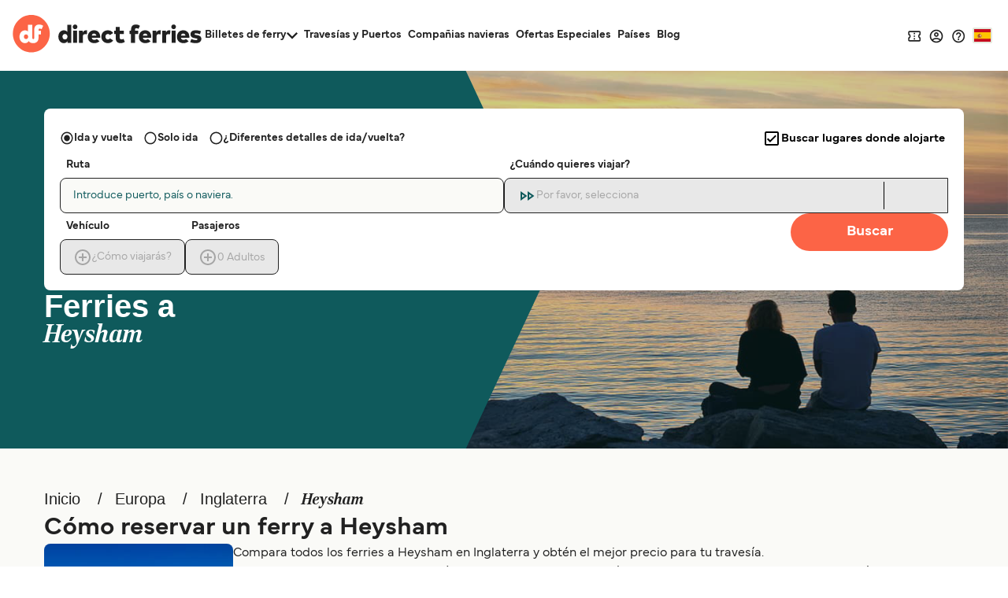

--- FILE ---
content_type: text/javascript
request_url: https://static.directferries.co.uk/scripts/es-ES/functions.js
body_size: 22996
content:
var basketVariant = "A";

var DF_LandingPage_configs = {
    STDC: 'DF10S',
    Referrers: [
        "Bing", "Google", "Yandex", "Duck", "360.cn", "Alice", "Alltheweb", "Altavista", "AOL", "Ask", "Auone", "Avg", "Babylon", "Baidu", "Biglobe", "Centrum.cz", "Comcast", "Conduit", "CNN", "Daum", "Ekolay", "Eniro", "Globo", "go.mail.ru",
        "goo.ne", "haosou.com", "Incredimail", "Kvasir", "Live", "Mamma", "Lycos", "MSN", "Mynet", "Najdi", "Naver", "Netscape", "ONET", "Ozu", "Rakuten", "Rambler",
        "Search-results", "search.smt.docomo", "Sesam", "Seznam", "So.com", "Sogou", "Startsiden", "Szukacz", "Terra", "Tut.by", "Ukr", "Virgilio", "Voila",
        "Wirtulana Polska", "Yahoo", "Yam"
    ],
    PersistUtmCookieName: 'dfutmpersist'
};

function getUtm() {
    var utmObj = "";
    if (typeof (utm) != 'undefined') utmObj = utm.getUtm();
    return utmObj;
}



function addCookie(name, value, days) {
    var expires;

    if (days) {
        var date = new Date();
        date.setTime(date.getTime() + (days * 24 * 60 * 60 * 1000));
        expires = "; expires=" + date.toGMTString();
    } else {
        expires = "";
    }
    var cookieString = encodeURIComponent(name) + "=" + encodeURIComponent(value) + expires + "; path=/;";
    if (window.location.protocol.indexOf('https') != -1) cookieString += "secure=true;samesite=none;";
    document.cookie = cookieString;
}

function addCookieMins(name, value, mins) {
    var expires;

    if (mins) {
        var date = new Date();
        date.setTime(date.getTime() + (mins * 60 * 1000));
        expires = "; expires=" + date.toGMTString();
    } else {
        expires = "";
    }
    var cookieString = encodeURIComponent(name) + "=" + encodeURIComponent(value) + expires + "; path=/;";
    if (window.location.protocol.indexOf('https') != -1) cookieString += "secure=true;samesite=none;";
    document.cookie = cookieString;
}

function readCookie(name) {
    var nameEQ = encodeURIComponent(name) + "=";
    var ca = document.cookie.split(';');
    for (var i = 0; i < ca.length; i++) {
        var c = ca[i];
        while (c.charAt(0) === ' ') c = c.substring(1, c.length);
        if (c.indexOf(nameEQ) === 0) return decodeURIComponent(c.substring(nameEQ.length, c.length));
    }
    return null;
}

function eraseCookie(name) {
    addCookie(name, "", -1);
}

/* This file contains javascript functions used by DF websites */
/*Launches Affiliate Signup form*/
function openAffiliateSignupForm(partnerCode) {
    var url = 'https://ww2.directferries.com/affiliate/sign_up.aspx?stdc=' + partnerCode
    window.open(url, 'AffiliateSignup', 'status=0, toolbar=0, location=0, menubar=0, resizable=0, scrollbars=0, height=750, width=600');
}


/*Language Site Dropdown*/
function writeLanguages(sites) {
    var html = '';
    var sites = [
        ["qa", "https://ar.directferries.com/", "العربية"], ["ma", "https://ar.directferries.ma/", "المغرب"], ["cat", "https://cat.directferries.com/", "Catalan"], ["cz", "https://www.directferries.cz/", "Česk&#225; republika"], ["dk", "https://www.directferries.dk/", "Danmark"], ["de", "https://www.directferries.de/", "Deutschland"], ["ch", "https://de.directferries.ch/", "Schweiz (DE)"], ["at", "https://www.directferries.at/", "&Ouml;sterreich (DE)"], ["gr", "https://www.directferries.gr/", "Ελλάδα"], ["uk", "https://www.directferries.co.uk/", "United Kingdom"], ["ie", "https://www.directferries.ie/", "Ireland"], ["au", "https://www.directferries.com.au/", "Australia"], ["us", "https://www.directferries.com/", "United States"], ["ca", "https://ca.directferries.com/", "Canada"], ["fi", "https://www.directferries.fi/", "Suomi"], ["fr", "https://www.directferries.fr/", "France"], ["ch", "https://fr.directferries.ch/", "Suisse (FR)"], ["be", "https://fr.directferries.be/", "Belgique (FR)"], ["ma", "https://fr.directferries.ma/", "Maroc (FR)"], ["ca", "https://fca.directferries.com/", "Canada (FR)"], ["id", "https://www.directferries.co.id/", "Indonesia"], ["it", "https://www.directferries.it/", "Italia"], ["jp", "https://www.directferries.jp/", "日本"], ["kr", "https://www.directferries.co.kr/", "대한민국"], ["no", "https://www.directferries.no/", "Norge"], ["nl", "https://www.directferries.nl/", "Nederland"], ["be", "https://nl.directferries.be/", "Belgi&euml; (NL)"], ["pl", "https://www.directferries.pl/", "Polska"], ["pt", "https://www.directferries.pt/", "Portugal"], ["ru", "https://www.directferries.ru/", "Россия"], ["sk", "https://www.directferries.sk/", "Slovensko"], ["se", "https://www.directferries.se/", "Sverige"], ["tr", "https://www.directferries.com.tr/", "T&#252;rkiye"], ["ua", "https://www.directferries.com.ua/", "Україна"], ["cn", "https://www.directferries.cn/", "中国"]
    ]

    for (var i = 0; i < sites.length; i++) {
        html += '<li><a class="' + sites[i][0] + '" href="' + sites[i][1] + '">' + sites[i][2] + '</a></li>';
    }
    document.getElementById('langs').innerHTML += html;
}

/*Email Subscribe Form*/
function clearForm() {
    document.getElementById("ErrorBox").style.display = "none"
};
function validateForm() {
    var x = document.getElementById("subscribe_email").value;
    if (x == null || x == "" || x.indexOf('@') === -1 || x.indexOf('.') === -1 ||
        x.indexOf('/') != -1 ||
        x.indexOf(',') != -1 ||
        x.indexOf('>') != -1 ||
        x.indexOf('*') != -1 ||
        x.indexOf('<') != -1 ||
        x.indexOf(';') != -1 ||
        x.indexOf(':') != -1 ||
        x.indexOf('}') != -1 ||
        x.indexOf('{') != -1 ||
        x.indexOf('#') != -1 ||
        x.indexOf('?') != -1 ||
        x.indexOf('=') != -1 ||
        x.indexOf('+') != -1 ||
        x.indexOf('<') != -1 ||
        x.indexOf('>') != -1 ||
        x.indexOf('^') != -1 ||
        x.indexOf('¬') != -1 ||
        x.indexOf('`') != -1 ||
        x.indexOf('!') != -1 ||
        x.indexOf('"') != -1 ||
        x.indexOf('%') != -1 ||
        x.indexOf('£') != -1 ||
        x.indexOf('$') != -1 ||
        x.indexOf('^') != -1 ||
        x.indexOf('(') != -1 ||
        x.indexOf(')') != -1 ||
        x.indexOf('[') != -1 ||
        x.indexOf(']') != -1) {
        document.getElementById("AlreadySubbedBox").style.display = "none";
        document.getElementById("SuccessBox").style.display = "none";
        document.getElementById("ErrorBox").style.display = "block";
        return false;
    }
    else {
        document.getElementById("AlreadySubbedBox").style.display = "none";
        document.getElementById("SuccessBox").style.display = "none";
        document.getElementById("ErrorBox").style.display = "none";
        document.getElementById("LoadingWheel").style.display = "block";
    }
};

function checkSub() {
    if (delineate(window.location.href) == "1") {
        document.getElementById("AlreadySubbedBox").style.display = "none";
        document.getElementById("ErrorBox").style.display = "none";
        document.getElementById("SuccessBox").style.display = "block";
    }
    else if (delineate(window.location.href) == "0") {
        document.getElementById("ErrorBox").style.display = "none";
        document.getElementById("SuccessBox").style.display = "none";
        document.getElementById("AlreadySubbedBox").style.display = "block";
    }
};

function delineate(str) {
    theleft = str.indexOf("=") + 1;
    theright = str.lastIndexOf("&");
    return (str.substring(theleft, theright));
};

/*AddThis*/
var addthis_config = { username: "directferries", ui_language: "es", data_track_clickback: true }


/*Feefo*/
function loadFeefo() {
    var data = "<a class=\"feefo\" href=\"http://www.feefo.com/GB/en/reviews/Direct-Ferries_uk/?id=0\" target=\"none\" onclick=\"feefoClicked()\"></a>"
    $("#feefoData").append(data);
};
var feefoAccNo = '0';
var feefoAverageReview = '0';
var feefoFiveStarReviewAverage = '';
var feefoTotalReviews = '0';

var feefoLoadFeefo = true;

function LastBookingConfirmationResend(custEmail) {
    $.ajax({
        type: "GET",
        url: "https://ssl.directferries.com/secure/ws/customer_help.asmx/LastBookingConfirmationSend",
        dataType: "jsonp",
        data: 'custEmail=' + custEmail + '&dfutm=' + encodeURIComponent(getUtm()),
        success: function (data) {
            return data.d;
        },
        error: function (jqXHR, textStatus, errorThrown) {
            return false;
        }
    });
}

/* Messaging */
function LogPageRequestEvent(pageURL, pageLoadTime) {
    var dfusrpid = document.querySelector('[name="dfusrpidck"]') != null ? document.querySelector('[name="dfusrpidck"]').value : null;
    var uniqueUserIdVal = dfusrpid != null && dfusrpid != "" ? dfusrpid : readCookie('dfusrpid');
    var sessionVal = readCookie('dfsession');
    var visitVal = readCookie('dfvisit');
    var stdc = "DF10S";
    $.ajax({
        type: "GET",
        url: "https://ssl.directferries.com/secure/ws/dfeventlogging.aspx/LogPageRequest?",
        dataType: "jsonp",
        data: 'PageURL=' + encodeURIComponent(pageURL) + '&PageServerProcessingTime=' + pageLoadTime + '&UniqueUserId=' + uniqueUserIdVal + '&SessionId=' + sessionVal + '&VisitId=' + visitVal + '&STDC=' + stdc + '&dfutm=' + encodeURIComponent(getUtm()),
        success: SetEventCookies
    });
};

function getUrlParameter(name) {
    name = name.replace(/[\[]/, '\\[').replace(/[\]]/, '\\]');
    var regex = new RegExp('[\\?&]' + name + '=([^&#]*)');
    var results = regex.exec(location.search);
    return results === null ? '' : decodeURIComponent(results[1].replace(/\+/g, ' '));
};

function LogExperiment(pageURL, expId, variantVal) {
    var dfusrpid = document.querySelector('[name="dfusrpidck"]') != null ? document.querySelector('[name="dfusrpidck"]').value : null;
    var uniqueUserIdVal = dfusrpid != null && dfusrpid != "" ? dfusrpid : readCookie('dfusrpid');
    var sessionVal = readCookie('dfsession');
    var visitVal = readCookie('dfvisit');

    $.ajax({
        type: "GET",
        url: "https://ssl.directferries.com/secure/ws/dfeventlogging.aspx/LogExperiment?stdc=DF10S",
        dataType: "jsonp",
        data: 'PageURL=' + pageURL + '&ExperimentId=' + expId + '&VariantVal=' + variantVal + '&UniqueUserId=' + uniqueUserIdVal + '&SessionId=' + sessionVal + '&VisitId=' + visitVal + '&dfutm=' + encodeURIComponent(getUtm()),
        success: SetEventCookies
    });
};

function SetEventCookies(data) {
    if (typeof data !== 'undefined' && data !== null && data) {
        addCookie('dfusrpid', data.d.UniqueUserIdCookie, 365);
        addCookieMins('dfsession', data.d.SessionIdCookie, 30);
        addCookie('dfvisit', data.d.VisitReturningIdCookie, 3650);
        //update hidden value
        if ($("#hd_dfutm").length) {
            $('#hd_dfutm').val(readCookie(DF_LandingPage_configs.PersistUtmCookieName));
        } else {
            if (document.querySelector('#divNewFareSearch form')) {
                var hdnUtm = document.createElement('input');
                hdnUtm.type = 'hidden';
                hdnUtm.name = 'dfutmpersist';
                hdnUtm.id = 'hd_dfutm';
                hdnUtm.value = readCookie(DF_LandingPage_configs.PersistUtmCookieName)
                document.querySelector('#divNewFareSearch form').append(hdnUtm);
            }
        }
    }
};

/* Experiments */
var experimentsToRun = experimentsToRun || [];
var userDrivenExpMappings = {};

function GetExperimentVariant(callbackFunc, experimentIds, cookieVal) {
    var expVal = readCookie('dfexp');

    if (expVal == null) {
        expVal = '';
    }
    var dfusrpid = document.querySelector('[name="dfusrpidck"]') != null ? document.querySelector('[name="dfusrpidck"]').value : null;
    var uniqueUserIdVal = dfusrpid != null && dfusrpid != "" ? dfusrpid : readCookie('dfusrpid');
    var qStr = "";
    if (uniqueUserIdVal != null && uniqueUserIdVal != "") qStr = "&dfusrpid=" + uniqueUserIdVal;
    $.ajax({
        type: "GET",
        url: "https://ssl.directferries.com/secure/ws/dfexperiments.aspx/GetVariants?stdc=DF10S",
        dataType: "jsonp",
        data: 'ExperimentIds=' + experimentIds + '&CookieVal=' + encodeURIComponent(expVal) + '&PageUrl=' + window.location.href + '&MethodName=GetVariants' + qStr + '&dfutm=' + encodeURIComponent(getUtm()),
        success: callbackFunc
    });
};

$(document).ready(

    $('#btnSearch').click(function () {
        try {
            var uniqueUserIdVal = readCookie('dfusrpid');
            var sessionVal = readCookie('dfsession');
            var visitVal = readCookie('dfvisit');
            var expVal = readCookie('dfexp');

            SetCookieInputToForm('dfusrpidck', uniqueUserIdVal);
            SetCookieInputToForm('dfsessionck', sessionVal);
            SetCookieInputToForm('dfvisitck', visitVal);
            SetCookieInputToForm('dfexpck', expVal);
        }
        catch (e) {
        }
    })
);

function SetCookieInputToForm(hiddenInputName, valueToSet) {
    if (valueToSet !== null) {
        valueToSet = valueToSet.split(',')[0];
        if ($('input[name=' + hiddenInputName + ']').length !== 0) {
            $('input[name=' + hiddenInputName + ']').val(valueToSet);
        } else {
            $('<input>').attr({
                type: 'hidden',
                name: hiddenInputName,
                value: valueToSet
            }).appendTo('form');
        }
    }
}

function RunUserActivatedExperiment(expName) {
    var userDrivenExp = GetUserDrivenExpFromMapping(expName);

    if (typeof userDrivenExp !== 'undefined' && userDrivenExp !== null && userDrivenExp) {
        if (userDrivenExp.logExp == true) {
            LogExperiment(window.location.href, userDrivenExp.expId, userDrivenExp.variant);
            userDrivenExpMappings[expName] = new UserDrivenExpMapping(userDrivenExp.expId, userDrivenExp.expName, userDrivenExp.variant, false);
        }

        if (userDrivenExp.variant == "B" && eval('typeof ' + "exp" + userDrivenExp.expName) == 'function') {
            eval("exp" + userDrivenExp.expName + "();");
        }
    }
};

function ExperimentCallBack(data) {
    if (typeof data !== 'undefined' && data !== null && data) {
        if (typeof data.d !== 'undefined' && data.d !== null && data.d) {
            if (typeof data.d.Experiments !== 'undefined' && data.d.Experiments !== null && data.d.Experiments) {
                if (data.d.Experiments.length > 0) {
                    for (var i = 0; i < data.d.Experiments.length; i++) {
                        var exp = data.d.Experiments[i];

                        if (exp.DelayedLogging == true) {
                            //add to mapping of delayed experiments
                            AddExpMapping(exp.ExperimentName, exp.ExperimentId, exp.VariantValue, exp.LogExperiment);
                        } else {
                            switch (exp.VariantValue) {
                                case "B":
                                    //do experiment - call the func with eval
                                    if (eval('typeof ' + "exp" + exp.ExperimentName) == 'function') eval("exp" + exp.ExperimentName + "();");
                                default:
                                //do nothing
                            }
                        }
                    }
                }

                if (typeof data.d.CookieValue !== 'undefined' && data.d.CookieValue !== null && data.d.CookieValue) {
                    addCookie('dfexp', data.d.CookieValue, 365);
                }
            }
        }
    }
};

function AddExpMapping(expName, expId, variant, logExp) {
    userDrivenExpMappings[expName] = new UserDrivenExpMapping(expId, expName, variant, logExp);
};

function GetUserDrivenExpFromMapping(expName) {
    //var result = $.grep(userDrivenExpMappings, function (x) { return x.expName = expName; });
    var result = userDrivenExpMappings[expName];

    if (typeof result !== 'undefined' && result !== null && result) {
        return result;
    }
};

function UserDrivenExpMapping(expId, expName, variant, logExp) {
    this.expId = expId;
    this.expName = expName;
    this.variant = variant;
    this.logExp = logExp;
}

/* Recent Searches */

function hasRecentSearches(contId) {
    $.ajax({
        type: "GET",
        url: "https://ssl.directferries.com/secure/ws/recent_searches.asmx/GetRecentSearchesToDisplay",
        dataType: "jsonp",
        data: "cult=es-ES&STDC=DF10S" + '&dfutm=' + encodeURIComponent(getUtm()),
        success: function (data) {
            return true;
        },
        error: function (jqXHR, textStatus, errorThrown) {
            return false;
        }
    });
};

function getRecentSearches(contId) {
    ga('send', 'event', 'AB-243', 'Basket_Icon_Click_' + basketVariant, 'true');
    $.ajax({
        type: "GET",
        url: "https://ssl.directferries.com/secure/ws/recent_searches.asmx/GetRecentSearchesToDisplay",
        dataType: "jsonp",
        data: "cult=es-ES&STDC=DF10S" + '&dfutm=' + encodeURIComponent(getUtm()),
        success: function (data) {
            showRecentSearches(data.d, contId);
        },
        error: function (jqXHR, textStatus, errorThrown) {
            addRecentSearchesDisplay('<li>No hay búsquedas recientes para mostrar.</li>');
        }
    });
};

function showABRecentSearches(data, contId) {
    //clear display first
    $("." + contId).empty();

    var cont = "'" + contId + "'";
    var toDisplay = '';

    if (data.length > 0) {
        var count = 0
        for (var i = 0; i < data.length; i++) {
            if (count < 2) {
                count += 1
                var DisplayDetails = data[i];
                var redirectUrl = decodeURIComponent(DisplayDetails.RedirectUrlAction);
                var template = '<div class="divTblM">';
                template += '<div>';
                template += '<div class="divTblBox">';
                template += '<div class="divTblM">';
                template += '<div>';
                template += '<b>' + DisplayDetails.RouteTextOut + '</b>';
                template += '<small>' + DisplayDetails.DateTimeTextOut + '<br>' + DisplayDetails.OtherInfoTextOut + '</small>';
                template += '</div>';
                template += '<div>';
                template += '<a href="' + redirectUrl + '" class="btn btn-sm">Recuperar</a>';
                template += '</div></div></div></div></div>';
                toDisplay += template;
            }
        }
    }
    addABRecentSearchesDisplay(toDisplay, contId);
}

function addABRecentSearchesDisplay(toDisplay, contId) {
    $("." + contId).append(toDisplay);
}

function showRecentSearches(data, contId) {
    //clear display first
    $("#" + contId).empty();

    var cont = "'" + contId + "'";
    var toDisplay = '';
    var displayPriceInfo = true;

    if (data.length > 0) {
        for (var i = 0; i < data.length; i++) {
            var DisplayDetails = data[i];
            var redirectUrl = decodeURIComponent(DisplayDetails.RedirectUrlAction);

            var template = '<li>';
            template += '<div>';
            template += '<ul class="rSerCon">';
            template += '<li class="rSerRou">' + DisplayDetails.RouteTextOut + '</li>';
            template += '<li class="rSerOp">' + DisplayDetails.OperatorNameOut + '</li>';
            template += '<li class="rSerDa">' + DisplayDetails.DateTimeTextOut + '</li>';

            if (DisplayDetails.DateTimeTextRet && DisplayDetails.DateTimeTextRet.length > 0 && !DisplayDetails.DiffOutRetRoutes) {
                template += '<li class="rSerDa">' + DisplayDetails.DateTimeTextRet + '</li>';
            }

            template += '<li class="rSerDet">' + DisplayDetails.OtherInfoTextOut + '</li>';

            if (DisplayDetails.DiffOutRetRoutes) {
                template += '<li class="rSerRou2">' + DisplayDetails.RouteTextRet + '</li>';
                template += '<li class="rSerOp">' + DisplayDetails.OperatorNameRet + '</li>';
                template += '<li class="rSerDa">' + DisplayDetails.DateTimeTextRet + '</li>';

                if (DisplayDetails.OtherInfoTextRet && DisplayDetails.OtherInfoTextRet.length > 0) {
                    template += '<li class="rSerDet">' + DisplayDetails.OtherInfoTextRet + '</li>';
                } else {
                    template += '<li class="rSerDet">' + DisplayDetails.OtherInfoTextOut + '</li>';
                }
            }

            template += '<li class="rSerRem"><a href="javascript:removeRecentSearch(' + DisplayDetails.RecentSearchCookieID + ',' + cont + ');">Borrar</a></li>';
            template += '</ul>';
            template += '</div>';
            template += '<div class="rSerPri">';
            template += '<span>' + DisplayDetails.PriceText + '</span>';
            template += '<span class="rSerVal">' + DisplayDetails.ValidFromText + '</span>';
            template += '<a href="' + redirectUrl + '" class="btn btn-sm">Recuperar</a>';
            template += '</div>';
            template += '</li>';

            toDisplay += template;
        }
    } else {
        toDisplay += '<li><span class="rSerNo">No hay búsquedas recientes para mostrar.</span></li>';
        displayPriceInfo = false;
    }

    addRecentSearchesDisplay(toDisplay, contId);

    if (!displayPriceInfo) {
        $('#recentSearchPleaseNote').css('display', 'none');
        $('#recentSearchPleaseNoteDesktop').css('display', 'none');
    } else {
        $('#recentSearchPleaseNote').css('display', 'block');
        $('#recentSearchPleaseNoteDesktop').css('display', 'block');
    }
}

function addRecentSearchesDisplay(toDisplay, contId) {
    $("#" + contId).append(toDisplay);

    if (contId == 'recentCont') {
        if ($('#recentPopup').css('display') == 'none') {
            recPopUp('#recentPopup', '#recentBtn');
        }
    }
}

function removeRecentSearch(id, contId) {
    $.ajax({
        type: "GET",
        url: "https://ssl.directferries.com/secure/ws/recent_searches.asmx/RemoveRecentResearchByTypeAndID",
        dataType: "jsonp",
        data: "RSType=1&ID=" + id + '&dfutm=' + encodeURIComponent(getUtm()),
        success: function (data) {
            //reload
            getRecentSearches(contId);
        },
        error: function (jqXHR, textStatus, errorThrown) {

        }
    });
}

// Popunder - Start
let expIsEnabled = true;
let exclusionUrl = [
    "/mobile-app"
];

function runBookingPopUnder() {
    let result = false;
    // Set experiment conditions
    if (expIsEnabled && exclusionUrl.some(x => !window.location.href.includes(x))) {
        result = true;
    }
    return result;
}

window.runBookingPopUnder = runBookingPopUnder;

// Popunder - End

--- FILE ---
content_type: image/svg+xml
request_url: https://static.directferries.co.uk/images/flags/4x3/jp.svg
body_size: 97
content:
<svg xmlns="http://www.w3.org/2000/svg" id="flag-icon-css-jp" viewBox="0 0 640 480">
  <defs>
    <clipPath id="a">
      <path fill-opacity=".7" d="M-88 32h640v480H-88z"/>
    </clipPath>
  </defs>
  <g fill-rule="evenodd" stroke-width="1pt" clip-path="url(#a)" transform="translate(88 -32)">
    <path fill="#fff" d="M-128 32h720v480h-720z"/>
    <ellipse cx="523.1" cy="344.1" fill="#d30000" rx="194.9" ry="194.9" transform="translate(-168.4 8.6) scale(.76554)"/>
  </g>
</svg>
